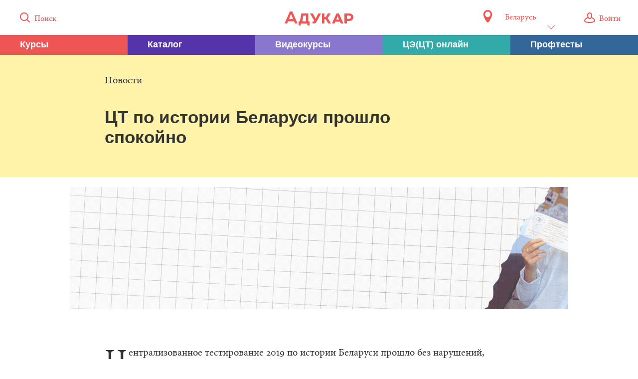

--- FILE ---
content_type: text/html; charset=UTF-8
request_url: https://adukar.com/by/news/abiturientu/ct-po-istorii-belarusi-proshlo-spokojno
body_size: 14845
content:
<!DOCTYPE html>
<html lang="ru" class="html_footer-sticky">
  <head>
    <meta charset="utf-8">
    <meta content="IE=edge,chrome=1" http-equiv="X-UA-Compatible">
    <meta name="description" content="7% из белее чем 20 000 абитуриентов не явились на ЦТ 2019 по истории Беларуси.">
    <meta name="keywords" content="ЦТ 2019, ЦТ по истории Беларуси, результаты ЦТ">
    <meta name="author" content="АДУКАР">
    <meta name="copyright" content="АДУКАР">
    <meta name="yandex-verification" content="e8901d7a2cc21d15" />
    <meta name="google-site-verification" content="qxX94HTZgscADAKC9qWzxzo4lcH7OsbutE5DY6lpuWc" />
    <title>ЦТ по истории Беларуси прошло спокойно | Адукар</title>
    <link rel="apple-touch-icon-precomposed" sizes="57x57" href="/images/apple-touch-icon-57x57.png">
    <link rel="apple-touch-icon-precomposed" sizes="114x114" href="/images/apple-touch-icon-114x114.png">
    <link rel="apple-touch-icon-precomposed" sizes="72x72" href="/images/apple-touch-icon-72x72.png">
    <link rel="apple-touch-icon-precomposed" sizes="144x144" href="/images/apple-touch-icon-144x144.png">
    <link rel="apple-touch-icon-precomposed" sizes="60x60" href="/images/apple-touch-icon-60x60.png">
    <link rel="apple-touch-icon-precomposed" sizes="120x120" href="/images/apple-touch-icon-120x120.png">
    <link rel="apple-touch-icon-precomposed" sizes="76x76" href="/images/apple-touch-icon-76x76.png">
    <link rel="apple-touch-icon-precomposed" sizes="152x152" href="/images/apple-touch-icon-152x152.png">
    <link rel="icon" type="image/png" href="/images/favicon-196x196.png" sizes="196x196">
    <link rel="icon" type="image/png" href="/images/favicon-96x96.png" sizes="96x96">
    <link rel="icon" type="image/png" href="/images/favicon-32x32.png" sizes="32x32">
    <link rel="icon" type="image/png" href="/images/favicon-16x16.png" sizes="16x16">
    <link rel="icon" type="image/png" href="/images/favicon-128.png" sizes="128x128">
          <link rel="alternate" hreflang="ru-ru" href="https://adukar.com/ru/news/abiturientu/ct-po-istorii-belarusi-proshlo-spokojno" />
          <link rel="alternate" hreflang="ru-by" href="https://adukar.com/by/news/abiturientu/ct-po-istorii-belarusi-proshlo-spokojno" />
        <meta name="application-name" content="Адукар">
    <meta name="msapplication-TileColor" content="#FFFFFF">
    <meta name="msapplication-TileImage" content="/images/mstile-144x144.png">
    <meta name="msapplication-square70x70logo" content="/images/mstile-70x70.png">
    <meta name="msapplication-square150x150logo" content="/images/mstile-150x150.png">
    <meta name="msapplication-wide310x150logo" content="/images/mstile-310x150.png">
    <meta name="msapplication-square310x310logo" content="/images/mstile-310x310.png">
    <!-- Vendor styles-->
    <link type="text/css" rel="stylesheet" href="/bower_components/fotorama/fotorama.css">
    <link type="text/css" rel="stylesheet" href="/bower_components/perfect-scrollbar/css/perfect-scrollbar.min.css">

    <script type="text/javascript" src="//vk.com/js/api/openapi.js?139"></script>
    <script src="/bower_components/jquery/dist/jquery.min.js"></script>

    <!-- Base styles-->
    <link type="text/css" rel="stylesheet" href="/stylesheets/css/main.css?6">

    <!--
    <link type="text/css" rel="stylesheet" media="screen and (max-device-width: 990px)" href="/stylesheets/app_mobile.css">
    <meta name="viewport" content="width=device-width, initial-scale=1.0">
-->
    <link rel="image_src" href="https://adukar.com/images/photo/ct-po-istorii-belarusi-proshlo-spokojno-1.jpg">
    <link rel="canonical" href="https://adukar.com/by/news/abiturientu/ct-po-istorii-belarusi-proshlo-spokojno">

    <meta property="og:title" content="ЦТ по истории Беларуси прошло спокойно">
<meta property="og:description" content="7% из белее чем 20 000 абитуриентов не явились на ЦТ 2019 по истории Беларуси.">
<meta property="og:image" content="https://adukar.by/images/photo/ct-po-istorii-belarusi-proshlo-spokojno-1.jpg">
<meta property="og:url" content="https://adukar.com/by/news/abiturientu/ct-po-istorii-belarusi-proshlo-spokojno">
<meta property="og:type" content="article">

<script type="application/ld+json">
    {
        "@context": "https://schema.org",
        "@type": "NewsArticle",
        "headline": "ЦТ по истории Беларуси прошло спокойно",
        "image": [
            "https://adukar.by/images/photo/ct-po-istorii-belarusi-proshlo-spokojno-1.jpg",
            "https://adukar.bynull"
        ],
        "datePublished": "2019-06-27T16:36:13+03:00"
    }
</script>

        <!-- Google Tag Manager -->
    <script>(function(w,d,s,l,i){w[l]=w[l]||[];w[l].push({'gtm.start':
        new Date().getTime(),event:'gtm.js'});var f=d.getElementsByTagName(s)[0],
        j=d.createElement(s),dl=l!='dataLayer'?'&l='+l:'';j.async=true;j.src=
        'https://www.googletagmanager.com/gtm.js?id='+i+dl;f.parentNode.insertBefore(j,f);
    })(window,document,'script','dataLayer','GTM-5LZW6FP');</script>
    <!-- End Google Tag Manager -->

    <!-- Google Tag Manager -->
    <script>(function(w,d,s,l,i){w[l]=w[l]||[];w[l].push({'gtm.start':
              new Date().getTime(),event:'gtm.js'});var f=d.getElementsByTagName(s)[0],
            j=d.createElement(s),dl=l!='dataLayer'?'&l='+l:'';j.async=true;j.src=
            'https://www.googletagmanager.com/gtm.js?id='+i+dl;f.parentNode.insertBefore(j,f);
    })(window,document,'script','dataLayer','GTM-M83H5MW');</script>
    <!-- End Google Tag Manager -->
      </head>
  <body>

    <!-- Google Tag Manager (noscript) -->
  <noscript><iframe src="https://www.googletagmanager.com/ns.html?id=GTM-5LZW6FP"
                    height="0" width="0" style="display:none;visibility:hidden"></iframe></noscript>
  <!-- End Google Tag Manager (noscript) -->
  

  <div id="wrapper" class="wrapper">
      <div class="layout">
        <div class="layout-row">
          <!-- Masthead: search field and catalog tile-->
          <!-- "masthead_expanded" for main page-->
          <div class="masthead masthead_expanded masthead_reduced">
            <div class="masthead__top"><a id="loginPopupClose" href="#" class="masthead__popup-control"><span class="icon icon_close"></span></a>
              <div class="masthead__top-inner">
                <div class="masthead__item masthead__item_left">
                    <a href="#" class="masthead__search-icon">
                        <span class="icon icon_search"></span>
                        <span class="icon-label">Поиск</span>
                    </a>
                </div>
                <div class="masthead__item masthead__item_main">
                                        <a href="/" class="masthead__logo">
                        <svg width="138px" height="28px" viewBox="0 0 138 28" version="1.1" xmlns="http://www.w3.org/2000/svg" xmlns:xlink="http://www.w3.org/1999/xlink">
                        <g id="Source" stroke="none" stroke-width="1" fill="none" fill-rule="evenodd">
                        <g id="masthead__svg-logo" transform="translate(-38.000000, -1136.000000)" fill="#EE5555">
                        <path d="M48.5750719,1136 L38,1160 L43.0494159,1160 L44.9575561,1155.72029 L56.9239802,1155.72029 L58.8718733,1160 L64,1160 L53.4249281,1136 L48.5750719,1136 L48.5750719,1136 Z M46.7861904,1151.35978 L50.6819766,1141.20045 L51.0397529,1141.20045 L55.1350988,1151.35978 L46.7861904,1151.35978 Z M100.448115,1150.43609 L100.285164,1150.43609 L94.6625435,1140 L89,1140 L97.6372121,1154.92004 L97.5549219,1155.07956 C97.4335234,1155.35653 97.2298348,1155.59541 96.943856,1155.71366 C96.6994297,1155.8335 96.3743426,1155.91207 95.9669654,1155.91207 L94.1329531,1155.91207 L93.8477891,1159.68176 C94.9892601,1159.96032 95.6402489,1160 96.7401674,1160 C97.8808236,1160 98.9400044,1159.8016 99.7547589,1159.20638 C100.774017,1158.57149 101.629509,1157.57946 102.361973,1156.23031 L111,1140 L105.581068,1140 L100.448115,1150.43609 Z M142.10128,1140 L133,1160 L138.247585,1160 L139.764465,1156.56014 L149.112545,1156.56014 L150.629425,1160 L156,1160 L146.89872,1140 L142.10128,1140 Z M141.650315,1152.23951 L144.274928,1145.51978 L144.561085,1145.51978 L147.144701,1152.23951 L141.650315,1152.23951 Z M174.03207,1142.4791 C172.514304,1140.91916 170.342201,1140 167.84047,1140 L158,1140 L158,1160 L162.920645,1160 L162.920645,1154.9194 L167.84047,1154.9194 C170.300383,1154.9194 172.268313,1154.16023 173.703262,1152.83949 C175.138211,1151.55954 176,1149.71961 176,1147.4797 C176,1145.43978 175.221028,1143.75985 174.03207,1142.4791 Z M170.300383,1149.63961 C169.767402,1150.23959 168.948251,1150.63957 167.84047,1150.63957 L162.920645,1150.63957 L162.920645,1144.27903 L167.635477,1144.27903 C169.070426,1144.27903 169.932216,1144.71981 170.464377,1145.47978 C170.874362,1145.99976 171.079355,1146.67973 171.079355,1147.4797 C171.079355,1148.31967 170.833364,1149.03964 170.300383,1149.63961 Z M124.55248,1149.41962 L130.316589,1140 L124.721513,1140 L120.593548,1147.27971 L117.812185,1147.27971 L117.812185,1140 L113,1140 L113,1160 L117.812185,1160 L117.812185,1151.55954 L120.593548,1151.55954 L125.379044,1160 L131,1160 L124.550863,1149.41962 L124.55248,1149.41962 Z M85.5605798,1140 L71.6443819,1140 L68.5687293,1155.95966 L66,1155.95966 L66,1164 L70.2045291,1164 L70.5615174,1160.30469 L83.3980239,1160.30469 L83.7558056,1164 L88,1164 L88,1155.95966 L85.5605798,1155.95966 L85.5605798,1140 Z M80.8007356,1155.95966 L73.3372999,1155.95966 L75.6505842,1144.30442 L80.8007356,1144.30442 L80.8007356,1155.95966 L80.8007356,1155.95966 Z" id="Fill-1"></path>
                        </g>
                        </g>
                        </svg>
                    </a>
                    <form action="/search" class="masthead__search">
                        <input id="searchField" name="q" type="text" placeholder="Поиск по сайту" class="masthead__search-input">
                    </form>
                </div>
                <div class="masthead__item masthead__item_right">

                  
<div class="localization">
  <span class="localization__icon"></span>
  <div class="localization__select">
    <div class="dropdown">
            <a href="#"
         data-region-id="1"
         class="dropdown__option "
      >Россия</a>
            <a href="#"
         data-region-id="2"
         class="dropdown__option  dropdown__option_checked"
      >Беларусь</a>
          </div>
    <a href="#" class="text">Беларусь<i class="icon icon_arr_down"></i></a>
  </div>
</div>
<script>
  jQuery(function ($) {
    $('.localization__select,.localization__icon').click(function (event) {
      event.preventDefault();
      $(this).parent().find('.dropdown').toggleClass('dropdown_active');
    });

    $('.localization__select .dropdown__option').click(function (event) {
      event.preventDefault();
      if (!$(this).hasClass('dropdown__option_checked')) {
        $.ajax({
          url: "/by/localization/set",
          type: "POST",
          data: {
            regionCode: this.dataset.regionId,
          },
          success: result => {
            window.location.reload();
          },
          dataType: 'json',
        });
      }
    });
  });
</script>



                  <a href="#" class="masthead__search-control"><span class="icon icon_close"></span></a>
                    <!-- Class "masthead__popup-icon_active" for icon's state on profile page-->
                    <!-- icon_user - for authorized user, icon_guest - for unauthorized user-->
                    <!-- Class "masthead__popup-icon_user-page" for icon's state on profile pages-->
                                    <a href="#login" id="loginPopup" class="masthead__popup-icon">
                      <span class="icon icon_guest"></span>
                      <span class="icon-label">Войти</span>
                  </a>
                                  </div>
              </div>
              <div class="masthead__dropdown">
                <div class="masthead__dropdown-inner">
                </div>
              </div>
            </div>
                        <div class="masthead-login">
              <div class="masthead-login__inner">
                <div data-group="login" class="masthead-login__group">
                  <form action="/auth/enter" method="post" name="loginForm" novalidate class="form">
                    <div class="form__group">
                      <div class="form__line">
                        <div class="form__text form__text_accent">Вход
                        </div>
                      </div>
                      <div class="form__line">
                        <div class="input-group input-group_vertical">
                          <div class="input-group__item">
                            <div class="input-item">
                              <input type="email" name="email" tabindex="1" placeholder="Электронная почта" class="input"><span class="input-item__aside"><span class="input-item__error-text"></span></span>
                            </div>
                          </div>
                          <div class="input-group__item">
                            <div class="input-item"><a href="#restore" data-trigger="restore" class="input-item__button">Не помню</a>
                                <input type="password" name="password" tabindex="2" placeholder="Пароль" class="input"><span class="input-item__aside"><span class="input-item__error-text"></span></span>
                            </div>
                          </div>
                        </div>
                      </div>
                      <div class="form__line">
                        <input type="submit" tabindex="3" value="Войти" class="button button_full button_red">
                      </div>
                    </div>
                    <div class="form__group form__group_extended">
                      <div class="form__line form__line_narrow">
                        <div class="form__text form__text_centered form__text_limited">Войдите с&nbsp;помощью своего профиля
                        </div>
                      </div>
                      <div class="form__line">
                        <div class="social-group">
                            <a href="/auth/vk" class="social-button social-button_vkontakte">
                                <span class="social-button__text">ВКонтакте</span>
                            </a>
                            <a href="/auth/facebook" class="social-button social-button_facebook">
                              <span class="social-button__text">Facebook</span>
                            </a>
                        </div>
                      </div>
                    </div>
                    <div class="form__group">
                      <div class="form__line"><a href="#register" data-trigger="register" class="form__text form__text_accent">Регистрация</a>
                      </div>
                    </div>
                  </form>
                </div>
                <div data-group="register" class="masthead-login__group masthead-login__group_hidden">
                  <form action="/auth/register" method="post" name="registerForm" novalidate class="form">
                    <div class="form__group">
                      <div class="form__line">
                        <div class="form__text form__text_accent">Регистрация
                        </div>
                      </div>
                      <div class="form__line">
                        <div class="input-group input-group_vertical">
                          <div class="input-group__item">
                            <div class="input-item">
                                <input type="email" name="email" placeholder="Электронная почта" class="input"><span class="input-item__aside"><span class="input-item__error-text"></span></span>
                            </div>
                          </div>
                          <div class="input-group__item">
                            <div class="input-item">
                                <input type="text" name="username" placeholder="Имя на сайте" class="input"><span class="input-item__aside"><span class="input-item__error-text"></span></span>
                            </div>
                          </div>
                        </div>
                      </div>
                      <div class="form__line">
                        <input type="submit" value="Зарегистрироваться" class="button button_full button_red">
                      </div>
                    </div>
                    <div class="form__group form__group_extended">
                      <div class="form__line form__line_narrow">
                        <div class="form__text form__text_centered form__text_limited">Войдите с&nbsp;помощью своего профиля
                        </div>
                      </div>
                      <div class="form__line">
                        <div class="social-group">
                            <a href="/auth/vk" class="social-button social-button_vkontakte">
                                <span class="social-button__text">ВКонтакте</span>
                            </a>
                          <a href="/auth/facebook" class="social-button social-button_facebook">
                            <span class="social-button__text">Facebook</span>
                          </a>
                        </div>
                      </div>
                    </div>
                    <div class="form__group">
                      <div class="form__line"><a href="#login" data-trigger="login" class="form__text form__text_accent">Вход</a>
                      </div>
                    </div>
                  </form>
                </div>
                <div data-group="restore" class="masthead-login__group masthead-login__group_hidden">
                  <form action="/auth/restore" method="post" name="restoreForm" novalidate class="form">
                    <div class="form__group">
                      <div class="form__line">
                        <div class="form__text form__text_accent">Восстановление пароля
                        </div>
                      </div>
                      <div class="form__line">
                        <div class="form__text">Укажите адрес электронной почты, который вы&nbsp;использовали при&nbsp;регистрации
                        </div>
                      </div>
                      <div class="form__line">
                        <div class="input-item">
                          <input type="email" name="email" placeholder="Электронная почта" class="input">
                          <div class="input-item__aside"><span class="input-item__error-text"></span>
                          </div>
                        </div>
                      </div>
                      <div class="form__line">
                        <input type="submit" value="Восстановить пароль" class="button button_full button_red">
                      </div>
                    </div>
                    <div class="form__group">
                      <div class="form__line"><a href="#register" data-trigger="login" class="form__text form__text_accent">Вход</a>
                      </div>
                    </div>
                  </form>
                </div>
              </div>
            </div>
                          <div id="menu-fixed" class="masthead-menu masthead-menu_reduced">
                  <a class="masthead-menu__item masthead-menu__item_first" href="/catalog-adukar">
                      <span class="masthead-menu__title masthead-menu__title_small">Курсы</span>
                  </a>
                  <a class="masthead-menu__item masthead-menu__item_second" href="/catalog-vuz">
                      <span class="masthead-menu__title masthead-menu__title_small">Каталог</span>
                  </a>
                  <a class="masthead-menu__item masthead-menu__item_third" href="https://podgotovka-k-ct.adukar.by/?utm_source=adukar_menu_videocourses&utm_medium=adukar" target="_blank">
                      <span class="masthead-menu__title masthead-menu__title_small">Видеокурсы</span>
                  </a>
                  <a class="masthead-menu__item masthead-menu__item_forth" href="/ct-online">
                      <span class="masthead-menu__title masthead-menu__title_small">ЦЭ(ЦТ) онлайн</span>
                  </a>
                  <a class="masthead-menu__item masthead-menu__item_fifth" href="/proftests">
                      <span class="masthead-menu__title masthead-menu__title_small">Профтесты</span>
                  </a>
              </div>
            <div class="masthead-menu  masthead-menu_reduced">
                <a class="masthead-menu__item masthead-menu__item_first" href="/catalog-adukar">
                    <span class="masthead-menu__title">Курсы Адукар</span>
                    <span class="masthead-menu__title masthead-menu__title_small">Курсы</span>
                    <span class="masthead-menu__footer">7&nbsp;направлений</span>
                </a>
                <a class="masthead-menu__item masthead-menu__item_second" href="/catalog-vuz">
                    <span class="masthead-menu__title">Каталог учебных заведений</span>
                    <span class="masthead-menu__title masthead-menu__title_small">Каталог</span>
                    <span class="masthead-menu__footer">373&nbsp;варианта</span>
                </a>
                <a class="masthead-menu__item masthead-menu__item_third" href="https://podgotovka-k-ct.adukar.by/?utm_source=adukar_menu_videocourses&utm_medium=adukar" target="_blank">
                    <span class="masthead-menu__title">Видеокурсы</span>
                    <span class="masthead-menu__title masthead-menu__title_small">Видеокурсы</span>
                    <span class="masthead-menu__footer">82&nbsp;урока</span>
                </a>
                <a class="masthead-menu__item masthead-menu__item_forth" href="/ct-online">
                    <span class="masthead-menu__title">ЦЭ(ЦТ) онлайн</span>
                    <span class="masthead-menu__title masthead-menu__title_small">ЦЭ(ЦТ) онлайн</span>
                    <span class="masthead-menu__footer">11&nbsp;предметов</span>
                </a>
                <a class="masthead-menu__item masthead-menu__item_fifth" href="/proftests">
                    <span class="masthead-menu__title">Тесты для выбора профессии</span>
                    <span class="masthead-menu__title masthead-menu__title_small">Профтесты</span>
                    <span class="masthead-menu__footer">8&nbsp;тестов</span>
                </a>
              <!-- masthead-menu__item_disabled -->
            </div>
          </div>
          <div id="masthead-placeholder"></div>
        </div>

        


<div class="layout-row">
    




<section class="content content_standalone" itemscope itemtype="http://schema.org/Article">
    <!-- Classes "content-header_bg content-header_bg_COLOR" for no-image header-->
    <article class="content-header content-header_bg content-header_bg_yellow">
      <div class="content-header__inner">
        <div class="content-header__row content-header__row_top">
          <div class="content-header__item" itemprop="articleSection">
                            Новости
                        </div>
                </div>
        <div class="content-header__row content-header__row_bottom">
          <h1 class="content-header__main" itemprop="name">
              ЦТ&nbsp;по&nbsp;истории Беларуси прошло спокойно
          </h1>
          <span class="content-header__sub"></span>
        </div>
      </div>
      <div class="content-header__overlay"
                            >
      </div>
    </article>


    <style>
        .media-image {
            display: block;
            overflow: hidden;
            max-width:100%;
            text-align: center;
            width: 1000px;
            margin: 20px auto;
        }

        .media-image img {
            max-width:100%;
            text-align: center;
            transition: all .4s ease-out;
        }

        .media-image img:hover {
            transform: scale(1.05);
            filter: brightness(.95);
        }
    </style>
    
                                <script src="/javascripts/campaigns.js"></script>
    <style>
        .media-image {
            display: block;
            overflow: hidden;
        }

        .media-image > * {
            transition: all .4s ease-out;
        }

        .media-image > *:hover {
            transform: scale(1.05);
            filter: brightness(.95);
        }
    </style>

    <a class="media-image" href="https://podgotovka-k-ct.adukar.by/?utm_source=adukar_news&amp;utm_campaign=banner3&amp;utm_medium=adukar&amp;utm_media=34" target="_blank" id="campaign_adukar_news">
            <img src="https://adukar.by/images/photo/2banner26.gif" style="max-width:100%; text-align: center;">
        </a>

    <script>
    $(document).ready(function(){
        let campaign_id = '40';
        let $link = $('#campaign_adukar_news');
        let campaign = new Campaign(campaign_id);

        setTimeout(function () {
            //campaign.hit();
        }, 10000);

        $link.click(function(){
            campaign.click();
        });
    });
    </script>

        
    
    
    <article class="content-main" itemprop="articleBody">
        <p dir="ltr"><span>Централизованное тестирование 2019 по&nbsp;истории Беларуси прошло без нарушений, сообщил корреспонденту </span><a href="https://www.belta.by/"><span>БЕЛТА</span></a><span> директор Республиканского института контроля знаний Юрий Миксюк. </span></p><p dir="ltr"><span>Один из&nbsp;абитуриентов не&nbsp;смог пройти&nbsp;ЦТ по&nbsp;медицинским причинам. Около 7% зарегистрировавшихся абитуриентов не&nbsp;добрались до&nbsp;экзаменационных аудиторий. Напомним, что на&nbsp;ЦТ по&nbsp;истории Беларуси записались более 20&thinsp;000 человек.</span></p><p dir="ltr"><span>Результаты&nbsp;ЦТ приходят спустя 10&minus;12 дней с&nbsp;момента написания теста. Уже известны баллы абитуриентов по&nbsp;русскому, белорусскому языкам и&nbsp;обществоведению. </span><a href="https://adukar.by/news/sertificat-ct"><span>Сертификаты начнут выдавать с&nbsp;10 июля</span></a><span>. Забрать их&nbsp;можно в&nbsp;тех учебных заведениях, где проходило&nbsp;ЦТ.</span></p><p dir="ltr"><span>Абитуриентам осталось сдать географию и&nbsp;всемирную историю. </span><a href="https://adukar.by/news/vstupitelnaya-kampaniya-2019-kak-podat-dokumenty-v-vuz"><span>Приём документов</span></a><span> на&nbsp;бюджетную и&nbsp;платную форму начнётся 12&nbsp;июля. </span></p><p dir="ltr"> ***</p><p dir="ltr"><noindex>Если материал был для тебя полезен, не&nbsp;забудь поставить &laquo;мне нравится&raquo; в&nbsp;наших соцсетях <a href="https://vk.com/public183133941">ВКонтакте</a>, <a href="https://www.instagram.com/itkid_adukar/">Instagram</a>, <a href="https://www.facebook.com/%D0%94%D0%B5%D1%82%D1%81%D0%BA%D0%B0%D1%8F-IT-%D1%88%D0%BA%D0%BE%D0%BB%D0%B0-%D0%90%D0%B4%D1%83%D0%BA%D0%B0%D1%80-366302440691184/">Facebook</a> и&nbsp;поделитесь постом с&nbsp;друзьями. А&nbsp;мы&nbsp;сделаем ещё больше материалов, которые вам будут полезны.</noindex></p><p dir="ltr"><noindex></noindex></p><p dir="ltr"><noindex></noindex></p><p dir="ltr"><noindex></noindex></p><p dir="ltr"><noindex></noindex></p><p dir="ltr"><noindex></noindex></p><p dir="ltr"><noindex></noindex></p><p></p><p dir="ltr"></p><p dir="ltr"><noindex></noindex></p><p><i>Перепечатка материалов с&nbsp;сайта adukar.by возможна только с&nbsp;письменного разрешения редакции. <a href="mailto:info@adukar.by">info@adukar.by</a></i></p><p></p>

        <p>
                                            <script src="/javascripts/campaigns.js"></script>
    <style>
        .media-image {
            display: block;
            overflow: hidden;
        }

        .media-image > * {
            transition: all .4s ease-out;
        }

        .media-image > *:hover {
            transform: scale(1.05);
            filter: brightness(.95);
        }
    </style>

    <a class="media-image" href="https://podgotovka-k-ct.adukar.by/?utm_source=adukar_news&amp;utm_campaign=banner3&amp;utm_medium=adukar&amp;utm_media=34" target="_blank" id="campaign_adukar_news">
            <img src="https://adukar.by/images/photo/2banner26.gif" style="max-width:100%; text-align: center;">
        </a>

    <script>
    $(document).ready(function(){
        let campaign_id = '40';
        let $link = $('#campaign_adukar_news');
        let campaign = new Campaign(campaign_id);

        setTimeout(function () {
            //campaign.hit();
        }, 10000);

        $link.click(function(){
            campaign.click();
        });
    });
    </script>

                    </p>
    </article>

    <article class="content-footer">
      <div class="content-footer__sub">
        <div class="content-footer__item">
                                    <div class="content-footer__plain">Текст: Ксения ПИВНЕВА. По&nbsp;материалам БЕЛТА</div>
                                                <div class="content-footer__plain content-footer__plain_last">27&nbsp;июня 2019 года в&nbsp;16:38</div>
                              </div>

        <div class="content-footer__item content-footer__item_aside">
          <div class="share-group" id="share-group">
            <div class="share-group__item">
                <a target="_blank" href="http://vk.com/share.php?url=https://adukar.com/by/news/abiturientu/ct-po-istorii-belarusi-proshlo-spokojno&image=http://adukar.bynull" class="share-button share-button_vkontakte">
                    <span class="icon icon_vkontakte share-button__icon"></span>
                    <span class="share-button__text">Поделиться</span>
                    <span id="vk_counter" class="share-button__cnt"></span>
                </a>
            </div>
            <div class="share-group__item">
                <a target="_blank" href="https://www.facebook.com/dialog/share?app_id=1266494010042721&display=popup&href=https://adukar.com/by/news/abiturientu/ct-po-istorii-belarusi-proshlo-spokojno&redirect_uri=https://adukar.com/by/news/abiturientu/ct-po-istorii-belarusi-proshlo-spokojno" class="share-button share-button_facebook">
                    <span class="icon icon_facebook share-button__icon"></span>
                    <span class="share-button__text">Поделиться</span>
                    <span id="fb_counter" class="share-button__cnt"></span>
                </a>
            </div>
            <div class="share-group__item">
                <a target="_blank" href="https://twitter.com/intent/tweet?url=https://adukar.com/by/news/abiturientu/ct-po-istorii-belarusi-proshlo-spokojno&text=ЦТ&nbsp;по&nbsp;истории Беларуси прошло спокойно" class="share-button share-button_twitter">
                    <span class="icon icon_twitter share-button__icon"></span>
                    <span class="share-button__text">Твитнуть</span>
                    <span id="tw_counter" class="share-button__cnt"></span>
                </a>
            </div>
          </div>
        </div>
      </div>
                                
        <div class="content-footer__sub" style="display: flex;">
            <div style="flex: 1">
                <script async src="https://telegram.org/js/telegram-widget.js?7" data-telegram-post="adukarby/1593" data-width="100%"></script>
            </div>
            <div style="margin-left: 40px; padding: 10px 20px; border: 1px solid #ccc; border-radius: 10px; flex: 1; background-color: #f9f9f9;">
                <script src="https://apis.google.com/js/platform.js" gapi_processed="true"></script>
                <style>
                    #youtube-subscribe-text:hover {
                        text-decoration: underline;
                    }
                </style>
                <p>
                    <a href="https://www.youtube.com/channel/UCQHBkteJfKQmcVqUacaf9-w?utm_source=adukarby_widject"
                       target="_blank"
                       style="color: #e55 !important; text-decoration: none !important; font-size: 14pt; font-family: 'Roboto', sans-serif;"
                       id="youtube-subscribe-text">Подписывайся на наш YouTube-канал:</a>
                </p>
                <div class="g-ytsubscribe" data-channelid="UCQHBkteJfKQmcVqUacaf9-w" data-layout="full" data-count="default"></div>
            </div>
        </div>
        <div class="content-footer__sub" style="display: flex;">
            <blockquote class="tiktok-embed" cite="https://www.tiktok.com/@adukar_" data-unique-id="adukar_" data-embed-type="creator" style="max-width: 780px; min-width: 288px;" > <section> <a target="_blank" href="https://www.tiktok.com/@adukar_?refer=creator_embed">@adukar_</a> </section> </blockquote> <script async src="https://www.tiktok.com/embed.js"></script>
        </div>

      <div class="content-footer__sub content-footer__sub_semi">
                                          <a class="tile tile_has_overlay tile_height_1 tile_width_2-2" href="/news/rezultaty-ct-2019-statistika" data-content-popup>
                    <span class="tile__bg"></span>
                    <span style="background-image: url('/images/photo/rezultaty-ct-2019-statistika-2.jpg')" class="tile__bg-photo"></span>
                    <span class="tile__inner">
                        <span class="tile__rubric">Централизованное тестирование</span>
                        <span class="tile__content">
                            <h2 class="tile__title">Статистика и результаты ЦТ 2019 (обновляется)</h2>
                                                      <span class="tile__lead">Инфографика с цифрами централизованного тестирования</span>
                                                  </span>
                    </span>
                    <span aria-hidden class="tile__overlay"></span>
                </a>
                                                <a class="tile tile_has_overlay tile_height_1 tile_width_1-2" href="/news/v-iyune-abiturienty-uvidyat-ehlektronnye-sertifikaty-ceh-i-ct" data-content-popup>
                    <span class="tile__bg"></span>
                    <span style="background-image: url('/images/photo/kak-schitayutsya-bally-na-rt-2.jpg')" class="tile__bg-photo"></span>
                    <span class="tile__inner">
                        <span class="tile__rubric">Абитуриенту</span>
                        <span class="tile__content">
                            <h2 class="tile__title">Электронные сертификаты ЦЭ/ЦТ заменят собой бумажные. В РИКЗ рассказали, как всё будет устроено</h2>
                                                  </span>
                    </span>
                    <span aria-hidden class="tile__overlay"></span>
                </a>
                                                <a class="tile tile_has_overlay tile_height_1 tile_width_1-2" href="/news/rezultaty-ct-2019-po-belorusskomu-yazyku" data-content-popup>
                    <span class="tile__bg"></span>
                    <span style="background-image: url('/images/photo/rezultaty-ct-2019-po-belorusskomu-yazyku-2.png')" class="tile__bg-photo"></span>
                    <span class="tile__inner">
                        <span class="tile__rubric">Новости</span>
                        <span class="tile__content">
                            <h2 class="tile__title">Результаты ЦТ 2019 по белорусскому языку: 100 баллов набрали 42 человека</h2>
                                                  </span>
                    </span>
                    <span aria-hidden class="tile__overlay"></span>
                </a>
                                </div>

                </article>
</section>

<script>
    jQuery(function($){
        $('article p a').click(function(e){
            var href = $(this).attr('href');
            console.log('ga trackOutboundLink(' + href + ');');
            trackOutboundLink(href);
        });
    });
</script>
</div>


      </div>
      <div class="footer footer_sticky">
        <div class="footer__row">
          <div class="footer__inner">
            <div class="footer__cell footer__cell_small">
              <ul class="footer__links">
                <li class="footer__links-item"><a href="/news/o-proekte" data-content-popup>О проекте</a>
                </li>
                <li class="footer__links-item"><a href="/archive">Все материалы</a>
                </li>
                <li class="footer__links-item"><a href="/mediakit" target="_blank">Реклама на сайте</a>
                </li>
              </ul>
            </div>
            <div class="footer__cell footer__cell_big">
              <div class="footer__item">Подпишитесь на нашу еженедельную рассылку с новыми материалами
              </div>
              <!-- Demo form template-->
              <form action="/" method="post" novalidate class="footer__form footer__item">
                <input type="email" name="email" placeholder="Введите ваш e-mail" autocomplete="off" class="footer__input">
                <!-- Modifier footer__input-submit_visible - when there is any input by user. Without this class by default.-->
                <input type="submit" value="Подписаться" class="button button_small footer__input-submit"><span class="footer__input-spinner"></span><span class="footer__input-success">Спасибо! Ждите новостей</span>
              </form>
            </div>
            <div class="footer__cell footer__cell_aside">
              <div class="footer__item">Добавьте ваше учебное заведение в&nbsp;каталог&nbsp;Адукара!
              </div>
              <button data-popup="addOverlay" class="button footer__button popup-trigger">Оставить заявку
              </button>
            </div>
          </div>
        </div>
        <div class="footer__row footer__row_bottom">
          <div class="footer__inner">
            <div class="footer__cell footer__cell_small"><span class="footer__complementary">&copy; Адукар 2025</span>
            </div>
            <div class="footer__cell footer__cell_big">
              <div class="footer__list-item">
                                                                                                                            <ul class="footer__icons">
                  <li class="footer__icons-item">
                    <a href="https://vk.com/adukar" class="footer__link" target="_blank" title="ВКонтакте">
                      <span class="icon-social icon-vkontakte"></span>
                    </a>
                  </li>
                  <li class="footer__icons-item">
                    <a href="https://www.facebook.com/adukarofficial/" class="footer__link" target="_blank" title="Facebook">
                      <span class="icon-social icon-facebook-1"></span>
                    </a>
                  </li>
                  <li class="footer__icons-item">
                    <a href="https://www.youtube.com/channel/UCQHBkteJfKQmcVqUacaf9-w" class="footer__link" target="_blank" title="Youtube">
                      <span class="icon-social icon-youtube-play"></span>
                    </a>
                  </li>
                  <li class="footer__icons-item">
                    <a href="https://t.me/adukarby" class="footer__link" target="_blank" title="Telegram">
                      <span class="icon-social icon-paper-plane"></span>
                    </a>
                  </li>
                  <li class="footer__icons-item">
                    <a href="https://www.instagram.com/adukarby" class="footer__link" target="_blank" title="Instagram">
                      <span class="icon-social icon-instagram"></span>
                    </a>
                  </li>
                </ul>
              </div>
            </div>
            <div class="footer__cell footer__cell_aside"><span class="footer__complementary">Дизайн&nbsp;—&nbsp;</span><a href="http://skrotskystudio.com/" target="_blank">Студия Вадима Скротского</a>
            </div>
          </div>
                    </div>

      </div>
    </div>
    <div id="contentOverlay" class="overlay overlay_hidden">
      <!-- Open popup always with class popup_processing before server responded-->
      <div class="popup popup_main">

      </div>
    </div>

    <noindex>

    <div id="mediakitOverlay" class="overlay overlay_hidden">
      <div class="popup popup_main"><a href="#" class="popup__control"><span class="icon icon_close"></span></a>
        <div class="popup__inner">
          <div class="popup__group">
            <div class="popup__line">
              <p class="popup__title">Реклама на&nbsp;сайте
              </p>
            </div>
            <div class="popup__line popup__line_accent"><span class="popup__accent popup__accent_main">+375 44 535-98-50</span><span class="popup__accent popup__accent_aside"><a href="mailto:sales@adukar.by" class="popup__accent-link"><span class="icon icon_email"></span><span>sales@adukar.by</span></a></span>
            </div>
            <div class="popup__line">
              <div class="popup__sub-line">
                <div class="popup__plain">Хотите, чтобы абитуриенты обратили на&nbsp;вас внимание? Наша задача&nbsp;&mdash; помочь вам привлечь целевую аудиторию и&nbsp;увеличить эффективность вашего присутствия в&nbsp;интернете.
                </div>
              </div>
              <div class="popup__sub-line">
                <div class="popup__plain">Кроме размещения компании в&nbsp;нашем каталоге, мы&nbsp;предлагаем несколько форматов медийной рекламы с&nbsp;высокими показателями эффективности.
                </div>
              </div>
              <div class="popup__sub-line"><a href="/mediakit" class="button button_red">Медиа-кит</a>
              </div>
            </div>
          </div>
          <div class="popup__group">
            <div class="popup__line">
              <div class="popup__sub-line">
                <div class="popup__plain">Оставьте заявку и&nbsp;наш специалист свяжется с&nbsp;вами
                </div>
              </div>
              <form action="/addrequest" method="post" name="addNewForm" class="form form_limited">
                <div class="form__line">
                  <div class="input-item">
                    <input name="from" type="text" placeholder="Представьтесь, пожалуйста" class="input"><span class="input-item__aside"><span></span></span>
                  </div>
                </div>
                <div class="form__line">
                  <div class="input-item">
                    <input name="company" type="text" placeholder="Название вашего учреждения" class="input"><span class="input-item__aside"><span></span></span>
                  </div>
                </div>
                <div class="form__line">
                  <div class="input-item">
                    <input name="contacts" type="text" placeholder="Как с вами связаться?" class="input"><span class="input-item__aside"><span></span></span>
                  </div>
                </div>
                <div class="form__line">
                  <input type="submit" value="Отправить заявку" class="button button_red">
                </div>
              </form>
            </div>
          </div>
        </div>
      </div>
    </div>
    <div id="addOverlay" class="overlay overlay_hidden">
      <div class="popup popup_main"><a href="#" class="popup__control"><span class="icon icon_close"></span></a>
        <div class="popup__inner">
          <div class="popup__line">
            <p class="popup__title">Добавьте ваше учебное заведение в&nbsp;каталог Адукара
            </p>
          </div>
          <div class="popup__line">
            <p class="popup__plain">Чтобы присутствовать в&nbsp;нашем каталоге, вам необходимо предоставить подробную информацию о&nbsp;вашем учебном заведении: фотографии, описание, достижения и&nbsp;награды, программы обучения и&nbsp;цены на&nbsp;них.
            </p>
          </div>
          <div class="popup__line">
            <form action="/addrequest" method="post" name="addNewForm" class="form form_limited">
              <div class="form__line">
                <div class="input-item">
                    <input type="text" name="from" placeholder="Представьтесь, пожалуйста" class="input" required="required"><span class="input-item__aside"><span></span></span>
                </div>
              </div>
              <div class="form__line">
                <div class="input-item">
                  <input type="text" name="company" placeholder="Название вашего учреждения" class="input" required="required"><span class="input-item__aside"><span></span></span>
                </div>
              </div>
              <div class="form__line">
                <div class="input-item">
                  <input type="text" name="contacts" placeholder="Как с вами связаться?" class="input" required="required"><span class="input-item__aside"><span></span></span>
                </div>
              </div>
              <div class="form__line">
                <input type="submit" value="Отправить заявку" class="button button_red">
              </div>
            </form>
          </div>
        </div>
      </div>
    </div>

    <div id="modal-subscribe-vk" class="modal">
      <div class="message-wrap">
        <div class="message" style="padding: 20px 40px; box-shadow: 0px 0px 20px #333;">
          <a href="#" class="close"><span class="icon icon_close"></span></a>

          <h2>Хочешь быть в курсе новостей ЦТ?<br>Подписывайся на Адукар в соцсетях!</h2>
          <div id="vk_group_popup"></div>
          <script type="text/javascript">
              VK.Widgets.Group("vk_group_popup", {mode: 3, width: "600", color2: '333333'}, 106038554);
          </script>
        </div>
      </div>
    </div>

    </noindex>

    <!-- Vendor-->
    <script src="https://api-maps.yandex.ru/2.1.27/?lang=ru_RU"></script>
    <script src="/javascripts/jquery-ui-build/jquery-ui.min.js"></script>
    <script src="/bower_components/handlebars/handlebars.min.js"></script>
    <script src="/bower_components/perfect-scrollbar/js/min/perfect-scrollbar.jquery.min.js"></script>
    <script src="/bower_components/ionrangeslider/js/ion.rangeSlider.min.js"></script>
    <script src="/bower_components/masonry/dist/masonry.pkgd.js"></script>
    <script src="/bower_components/fotorama/fotorama.js"></script>
    <script src="/bower_components/skrollr/src/skrollr.js"></script>


    <script src="/javascripts/vk-group-popup.js?3"></script>

    
        <script src="/javascripts/campaigns.js?4"></script>
    <style>
        .modal .close.close_progress {
            transition: color 1s linear 0s;
            animation: animation-spin 3s linear infinite;
            border: 2px solid #e55;
            border-radius: 50%;
            border-bottom: none;
            border-left: none;
            display: block;
            width: 20px;
            height: 20px;
            cursor: wait;
            pointer-events: none;
        }

        .modal .close.close_progress .icon_close {
            color: #fff;
        }
    </style>

    <div id="modal-popup-popup1" class="modal">
        <div class="message-wrap">
            <div class="message" style="padding: 20px 40px; box-shadow: 0px 0px 20px #333;">
                <a href="#" class="close"><span class="icon icon_close"></span></a>
                <h2>Экспресс-курсы ЦЭ и ЦТ 2026</h2>
                                <p>
                    <img src="https://adukar.by/images/photo/popup26.jpg" width="100%">
                </p>
                
                                <p>Онлайн или очно в Минске. Запишись сейчас и получи скидку 25%. Набор новых групп. </p>
                
                                                <div class="button__inner">
                    <a class="button button_full button_red" href="https://podgotovka-k-ct.adukar.by/?utm_source=article_popup&amp;utm_campaign=popup1&amp;utm_medium=adukar&amp;utm_media=36" target="_blank">Узнай подробнее</a>
                </div>
                            </div>
        </div>
    </div>

    <script>
    $(document).ready(function(){
        let campaign_utm = 'popup1';
        let campaign_id = '38';
        let modal_selector = "#modal-popup-"+campaign_utm;
        let modal_show_timer = "15000";
        let timeout = false;

        let campaign = new Campaign(campaign_id);
        if (campaign.checkIsDisabled(campaign_id)) {
            return;
        } else {
            campaign.disableForSession(campaign_id);
        }

        $(modal_selector).find('.button__inner a').click(function(){
            campaign.click();
        });

        $(modal_selector).find('.close').click(function(e) {
            e.preventDefault();
            e.stopPropagation();
            if (!timeout) return false;
            $(modal_selector).removeClass('-show');
            return false;
        });

        setTimeout(function(){
            $(modal_selector).find('.close').addClass('close_progress');
            timeout = false;
            setTimeout(function(){
                timeout = true;
                $(modal_selector).find('.close').removeClass('close_progress');
            }, 5000);
            $(modal_selector).addClass('-show');
            // campaign.hit();
        }, modal_show_timer);
    });
    </script>


<script>
    // var popup = new VKGroupPopup({delay:10000});
</script>


<div class="notification">
    <a href="#" class="notification__close"><span class="icon icon_close"></span></a>
    <div class="notification__text">Привет! Ты уже записался на наши
        <a href="https://event.adukar.by/before-ct?utm-medium=adukar&utm-source=bottom_notification" target="_blank">
            итоговые занятия перед ЦТ</a>? Такие занятия мы проводим уже четвёртый год, и преподаватели нашего учебного центра
            научились достаточно точно предсказывать, какие вопросы будут на ЦТ. На этом занятии мы прорешаем их вместе с тобой!
        <a href="https://event.adukar.by/before-ct?utm-medium=adukar&utm-source=bottom_notification" target="_blank">Регистрируйся</a>,
        если еще не сделал этого &mdash; и увеличь свои шансы на поступление!
    </div>
</div>

<style>
    .notification {
        visibility: hidden;
        position: fixed;
        bottom: -500px;
        left: 0;
        right: 0;
        padding: 10px 30px;
        border-top: 1px solid #999;
        background-color: #ffffff;
        transition: bottom 1s ease-out;
        z-index: 10;
    }

    .notification.notification_show {
        visibility: visible;
        bottom: 0;
    }

    .notification__close {
        position: absolute;
        top: 5px;
        right: 5px;
    }

    .notification__close .icon {
        font-size: 12pt;
        font-weight: 700;
    }

    .notification__text {
        font-size: 11pt;
        font-family: "Roboto", sans-serif;
    }

    .notification__text a {
        color: #e55;
        font-weight: 700;
    }

    .notification__text a:hover {
        color: #d44;
    }
</style>

<script>
    /*
    $(document).ready(function(){
        let $notification = $('.notification');

        $notification.find('.notification__close').click(function(e){
            e.preventDefault();
            e.stopPropagation();
            $notification.removeClass('notification_show');
        });


        if (!sessionStorage.getItem('notification_shown')) {
            sessionStorage.setItem('notification_shown', 'true');

            setTimeout(function () {
                $notification.addClass('notification_show');
            }, 5000);
        }
    });
    */
</script>



    <!-- Main scripts-->
    <script src="/javascripts/tiles.js"></script>
    <script src="/javascripts/search.js"></script>
    <script src="/javascripts/content-popup.js?2"></script>
    <script src="/javascripts/map.js"></script>
    <script src="/javascripts/range-slider.js"></script>
    <script src="/javascripts/favs.js"></script>
    <script src="/javascripts/app.js?8"></script>


  <script>
      (function($){
          $('.masthead-menu__item').each(function(index, item){
              var max_height = $(item).find('.masthead-menu__submenu').height() + 140;
              $(item).attr('data-height', max_height);
          });

          // сворачивание+фиксация меню при прокрутке вниз
          $(document).scroll(function(){
              let size;
              let isMainPage = false;
              if (isMainPage) {
                  size = 70+240+40;
              } else {
                  size = 70+40+40;
              }

              $('#menu-fixed').css('top', Math.min(0, window.pageYOffset - size));
          });
      })(jQuery);
  </script>
  </body>
</html>

--- FILE ---
content_type: text/html; charset=utf-8
request_url: https://accounts.google.com/o/oauth2/postmessageRelay?parent=https%3A%2F%2Fadukar.com&jsh=m%3B%2F_%2Fscs%2Fabc-static%2F_%2Fjs%2Fk%3Dgapi.lb.en.2kN9-TZiXrM.O%2Fd%3D1%2Frs%3DAHpOoo_B4hu0FeWRuWHfxnZ3V0WubwN7Qw%2Fm%3D__features__
body_size: 161
content:
<!DOCTYPE html><html><head><title></title><meta http-equiv="content-type" content="text/html; charset=utf-8"><meta http-equiv="X-UA-Compatible" content="IE=edge"><meta name="viewport" content="width=device-width, initial-scale=1, minimum-scale=1, maximum-scale=1, user-scalable=0"><script src='https://ssl.gstatic.com/accounts/o/2580342461-postmessagerelay.js' nonce="0PtmKKP7cn7_OTPO27oITA"></script></head><body><script type="text/javascript" src="https://apis.google.com/js/rpc:shindig_random.js?onload=init" nonce="0PtmKKP7cn7_OTPO27oITA"></script></body></html>

--- FILE ---
content_type: application/javascript
request_url: https://adukar.com/javascripts/campaigns.js?4
body_size: 1360
content:
function Campaign(campaign_id) {
    this.id = campaign_id;
}

Campaign.prototype.hit = function() {
    // отключаем счётчик показов рекламы - снижаем нагрузку на сервер
    // $.ajax({
    //     url: '/hit_campaign',
    //     type: 'post',
    //     data: {'campaign_id': this.id},
    //     error: function (jqXHR, textStatus, errorThrown) {
    //         console.log(jqXHR, textStatus, errorThrown)
    //     },
    //     success: function (advert, textStatus) {}
    // });
};

Campaign.prototype.click = function() {
    $.ajax({
        url: '/click_campaign',
        type: 'post',
        data: {'campaign_id': this.id},
        error: function (jqXHR, textStatus, errorThrown) {
            console.log(jqXHR, textStatus, errorThrown)
        },
        success: function (advert, textStatus) {}
    });
};

Campaign.prototype.checkIsDisabled = function (key) {
    const currentTimestamp = (new Date()).getTime();

    return currentTimestamp < Number(window.localStorage.getItem(`proposition_item_${key}_show_at`));
}

Campaign.prototype.disableForSession = function (key) {
    const showNextTimeAt = (new Date()).getTime() + 12 * 60 * 60 * 1_000;

    window.localStorage.setItem(`proposition_item_${key}_show_at`, showNextTimeAt.toString());
}
